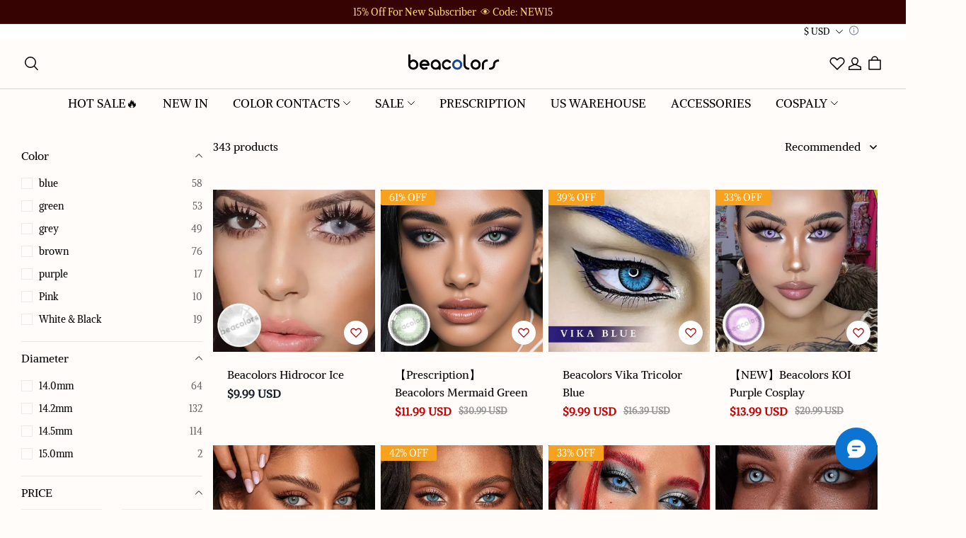

--- FILE ---
content_type: text/css; charset=utf-8
request_url: https://front.myshopline.com/cdn/v1/plugin/isv/gdpr-privacy-1767094254407/constant.css
body_size: 1449
content:
@font-face{font-family:Poppins;font-style:normal;font-weight:300;font-display:swap;src:url(https://fonts.gstatic.com/s/poppins/v20/pxiByp8kv8JHgFVrLDz8Z11lFd2JQEl8qw.woff2) format("woff2");unicode-range:U+0900-097F,U+1CD0-1CF9,U+200C-200D,U+20A8,U+20B9,U+25CC,U+A830-A839,U+A8E0-A8FF}@font-face{font-family:Poppins;font-style:normal;font-weight:300;font-display:swap;src:url(https://fonts.gstatic.com/s/poppins/v20/pxiByp8kv8JHgFVrLDz8Z1JlFd2JQEl8qw.woff2) format("woff2");unicode-range:U+0100-02AF,U+0304,U+0308,U+0329,U+1E00-1E9F,U+1EF2-1EFF,U+2020,U+20A0-20AB,U+20AD-20CF,U+2113,U+2C60-2C7F,U+A720-A7FF}@font-face{font-family:Poppins;font-style:normal;font-weight:300;font-display:swap;src:url(https://fonts.gstatic.com/s/poppins/v20/pxiByp8kv8JHgFVrLDz8Z1xlFd2JQEk.woff2) format("woff2");unicode-range:U+0000-00FF,U+0131,U+0152-0153,U+02BB-02BC,U+02C6,U+02DA,U+02DC,U+0304,U+0308,U+0329,U+2000-206F,U+2074,U+20AC,U+2122,U+2191,U+2193,U+2212,U+2215,U+FEFF,U+FFFD}@font-face{font-family:Poppins;font-style:normal;font-weight:400;font-display:swap;src:url(https://fonts.gstatic.com/s/poppins/v20/pxiEyp8kv8JHgFVrJJbecnFHGPezSQ.woff2) format("woff2");unicode-range:U+0900-097F,U+1CD0-1CF9,U+200C-200D,U+20A8,U+20B9,U+25CC,U+A830-A839,U+A8E0-A8FF}@font-face{font-family:Poppins;font-style:normal;font-weight:400;font-display:swap;src:url(https://fonts.gstatic.com/s/poppins/v20/pxiEyp8kv8JHgFVrJJnecnFHGPezSQ.woff2) format("woff2");unicode-range:U+0100-02AF,U+0304,U+0308,U+0329,U+1E00-1E9F,U+1EF2-1EFF,U+2020,U+20A0-20AB,U+20AD-20CF,U+2113,U+2C60-2C7F,U+A720-A7FF}@font-face{font-family:Poppins;font-style:normal;font-weight:400;font-display:swap;src:url(https://fonts.gstatic.com/s/poppins/v20/pxiEyp8kv8JHgFVrJJfecnFHGPc.woff2) format("woff2");unicode-range:U+0000-00FF,U+0131,U+0152-0153,U+02BB-02BC,U+02C6,U+02DA,U+02DC,U+0304,U+0308,U+0329,U+2000-206F,U+2074,U+20AC,U+2122,U+2191,U+2193,U+2212,U+2215,U+FEFF,U+FFFD}@font-face{font-family:Poppins;font-style:normal;font-weight:600;font-display:swap;src:url(https://fonts.gstatic.com/s/poppins/v20/pxiByp8kv8JHgFVrLEj6Z11lFd2JQEl8qw.woff2) format("woff2");unicode-range:U+0900-097F,U+1CD0-1CF9,U+200C-200D,U+20A8,U+20B9,U+25CC,U+A830-A839,U+A8E0-A8FF}@font-face{font-family:Poppins;font-style:normal;font-weight:600;font-display:swap;src:url(https://fonts.gstatic.com/s/poppins/v20/pxiByp8kv8JHgFVrLEj6Z1JlFd2JQEl8qw.woff2) format("woff2");unicode-range:U+0100-02AF,U+0304,U+0308,U+0329,U+1E00-1E9F,U+1EF2-1EFF,U+2020,U+20A0-20AB,U+20AD-20CF,U+2113,U+2C60-2C7F,U+A720-A7FF}@font-face{font-family:Poppins;font-style:normal;font-weight:600;font-display:swap;src:url(https://fonts.gstatic.com/s/poppins/v20/pxiByp8kv8JHgFVrLEj6Z1xlFd2JQEk.woff2) format("woff2");unicode-range:U+0000-00FF,U+0131,U+0152-0153,U+02BB-02BC,U+02C6,U+02DA,U+02DC,U+0304,U+0308,U+0329,U+2000-206F,U+2074,U+20AC,U+2122,U+2191,U+2193,U+2212,U+2215,U+FEFF,U+FFFD}@font-face{font-family:Poppins;font-style:normal;font-weight:700;font-display:swap;src:url(https://fonts.gstatic.com/s/poppins/v20/pxiByp8kv8JHgFVrLCz7Z11lFd2JQEl8qw.woff2) format("woff2");unicode-range:U+0900-097F,U+1CD0-1CF9,U+200C-200D,U+20A8,U+20B9,U+25CC,U+A830-A839,U+A8E0-A8FF}@font-face{font-family:Poppins;font-style:normal;font-weight:700;font-display:swap;src:url(https://fonts.gstatic.com/s/poppins/v20/pxiByp8kv8JHgFVrLCz7Z1JlFd2JQEl8qw.woff2) format("woff2");unicode-range:U+0100-02AF,U+0304,U+0308,U+0329,U+1E00-1E9F,U+1EF2-1EFF,U+2020,U+20A0-20AB,U+20AD-20CF,U+2113,U+2C60-2C7F,U+A720-A7FF}@font-face{font-family:Poppins;font-style:normal;font-weight:700;font-display:swap;src:url(https://fonts.gstatic.com/s/poppins/v20/pxiByp8kv8JHgFVrLCz7Z1xlFd2JQEk.woff2) format("woff2");unicode-range:U+0000-00FF,U+0131,U+0152-0153,U+02BB-02BC,U+02C6,U+02DA,U+02DC,U+0304,U+0308,U+0329,U+2000-206F,U+2074,U+20AC,U+2122,U+2191,U+2193,U+2212,U+2215,U+FEFF,U+FFFD}.plugin-isv-gdpr-plugin{position:fixed;right:0;bottom:0;z-index:1200000000!important;width:100%;font-family:Poppins,sans-serif}.plugin-isv-gdpr-plugin .main{padding:20px;color:var(--gdpr_title_color--, #000);background:var(--gdpr_banner_color--, #fff);border:1px solid #eef1f6}.plugin-isv-gdpr-plugin .descTitle{margin-bottom:10px;color:var(--gdpr_title_color--, inherit);font-size:var(--gdpr_title_size--, 16px);font-weight:600;line-height:22px;text-transform:uppercase}.plugin-isv-gdpr-plugin .descDetial{color:var(--gdpr_desc_color--, inherit);font-size:var(--gdpr_desc_size--, 16px);font-weight:400;line-height:22px}.plugin-isv-gdpr-plugin .privacyLink{display:inline;margin-left:8px;font-weight:300;color:#000;border-bottom:1px solid rgba(0,0,0,.15);-webkit-transition:all .5s ease-out;transition:all .5s ease-out;-webkit-transform-origin:left center;-ms-transform-origin:left center;transform-origin:left center}.plugin-isv-gdpr-plugin .privacyLink:hover{border-bottom:2px solid}.plugin-isv-gdpr-plugin .customizeBtn,.plugin-isv-gdpr-plugin .refuseBtn,.plugin-isv-gdpr-plugin .acceptBtn{position:relative;box-sizing:border-box;max-width:124px;padding:8px;font-size:12px;font-style:normal;font-weight:700;line-height:160%;text-transform:uppercase;letter-spacing:.3em;white-space:nowrap;cursor:pointer;border:1px solid;border-radius:var(--gdpr_button_radius--, 0)}.plugin-isv-gdpr-plugin .acceptBtn{margin-left:8px;color:var(--gdpr_button_text_color--, #fff);background-color:var(--gdpr_button_bg_color--, #000);border-color:var(--gdpr_button_border_color--, inherit);font-size:var(--gdpr_button_size--, 12px)}.plugin-isv-gdpr-plugin .refuseBtn,.plugin-isv-gdpr-plugin .customizeBtn{color:var(--gdpr_secondary_button_text_color--, #000);background-color:var(--gdpr_secondary_button_bg_color--, #fff);border-color:var(--gdpr_secondary_button_border_color--, inherit);font-size:var(--gdpr_secondary_button_size--, 12px)}.plugin-isv-gdpr-plugin .customizeBtn{margin-right:8px;max-width:134px}.plugin-isv-gdpr-plugin .btnText{max-width:120px;margin-right:-.3em;overflow:hidden;text-overflow:ellipsis}.plugin-isv-gdpr-plugin .btnWrap{display:-webkit-box;display:-webkit-flex;display:-ms-flexbox;display:flex;-webkit-box-pack:end;-webkit-justify-content:flex-end;-ms-flex-pack:end;justify-content:flex-end;margin-left:12px;-webkit-box-align:center;-webkit-align-items:center;-ms-flex-align:center;align-items:center}.plugin-isv-gdpr-plugin .loadingIcon{position:absolute;top:0;right:0;bottom:0;left:0;margin:auto;-webkit-filter:invert(1);filter:invert(1);-webkit-animation:loading 1s infinite linear;animation:loading 1s infinite linear}@-webkit-keyframes loading{0%{-webkit-transform:rotate(0deg);transform:rotate(0)}to{-webkit-transform:rotate(360deg);transform:rotate(360deg)}}@keyframes loading{0%{-webkit-transform:rotate(0deg);transform:rotate(0)}to{-webkit-transform:rotate(360deg);transform:rotate(360deg)}}.plugin-isv-gdpr-plugin .invert{color:var(--gdpr_title_color--, #fff);background:var(--gdpr_banner_color--, rgba(17, 17, 17, .9));border:0}.plugin-isv-gdpr-plugin .invert .descDetial{color:var(--gdpr_desc_color--, #eaedf1)}.plugin-isv-gdpr-plugin .invert .privacyLink{color:#fff;border-color:rgba(255,255,255,.15)}.plugin-isv-gdpr-plugin .invert .privacyLink:hover{border-color:#fff}.plugin-isv-gdpr-plugin .invert .acceptBtn{color:var(--gdpr_button_text_color--, #000);background-color:var(--gdpr_button_bg_color--, #fff);border-color:var(--gdpr_button_border_color--, #000)}.plugin-isv-gdpr-plugin .invert .refuseBtn,.plugin-isv-gdpr-plugin .invert .customizeBtn{color:var(--gdpr_secondary_button_text_color--, #fff);background-color:var(--gdpr_secondary_button_bg_color--, #000)}.plugin-isv-gdpr-plugin.pc .main{display:-webkit-box;display:-webkit-flex;display:-ms-flexbox;display:flex;-webkit-box-align:center;-webkit-align-items:center;-ms-flex-align:center;align-items:center;-webkit-box-pack:justify;-webkit-justify-content:space-between;-ms-flex-pack:justify;justify-content:space-between}.plugin-isv-gdpr-plugin.pc .btnWrap{margin-left:12px}.plugin-isv-gdpr-plugin.pc .customizeBtn,.plugin-isv-gdpr-plugin.pc .refuseBtn,.plugin-isv-gdpr-plugin.pc .acceptBtn{padding:14px 16px}.plugin-isv-gdpr-plugin.mobile .main{padding:16px}.plugin-isv-gdpr-plugin.mobile .customizeBtn,.plugin-isv-gdpr-plugin.mobile .refuseBtn,.plugin-isv-gdpr-plugin.mobile .acceptBtn{display:-webkit-box;display:-webkit-flex;display:-ms-flexbox;display:flex;-webkit-box-pack:center;-webkit-justify-content:center;-ms-flex-pack:center;justify-content:center;max-width:unset;padding:14px 16px;margin-left:0;margin-right:0}.plugin-isv-gdpr-plugin.mobile .btnWrap{display:-webkit-box;display:-webkit-flex;display:-ms-flexbox;display:flex;-webkit-box-orient:vertical;-webkit-box-direction:normal;-webkit-flex-direction:column;-ms-flex-direction:column;flex-direction:column;-webkit-box-align:stretch;-webkit-align-items:stretch;-ms-flex-align:stretch;align-items:stretch;margin-top:16px;margin-left:0;gap:8px}


--- FILE ---
content_type: text/javascript; charset=utf-8
request_url: https://front.myshopline.com/cdn/v1/plugin/app-code-block/product/sku-multi-images/2026010704034848/sku-multi-chunk-index4.js
body_size: 3550
content:
window.__plugin_multiImage_gray__=window.__plugin_multiImage_gray__||!1;const x="/api/bff/product-plugin/front/sku-images/gray",I=()=>window.__plugin_multiImage_gray__,T=e=>{window.__plugin_multiImage_gray__=e},M=()=>{window.__plugin_multiImage_gray__=!1};async function S(e,t={},i=1e3){const n=new AbortController,s=setTimeout(()=>n.abort(),i);try{const r=await fetch(e,{...t,signal:n.signal});return clearTimeout(s),r}catch(r){throw clearTimeout(s),r.name==="AbortError"?new Error("time out"):r}}window.__plugin_multiImage_gray_promise__=window.__plugin_multiImage_gray_promise__||null;async function y(){var e;return window.__plugin_multiImage_gray_promise__||(window.__plugin_multiImage_gray_promise__=S(x,{"content-type":"application/json",method:"GET"},((e=window==null?void 0:window.__ENV__)==null?void 0:e.APP_ENV)==="staging"?6e4:1e3).then(t=>t.ok?t.json():Promise.reject(null)).then(t=>{var i;return(i=t==null?void 0:t.data)!=null&&i.isGray&&T(!0),t})),window.__plugin_multiImage_gray_promise__}const E="x-hit-biz-gray";function $(){let e;return window.XMLHttpRequest?e=new XMLHttpRequest:e=new ActiveXObject("Microsoft.XMLHTTP"),e}function c(e){e.method||(e.method=!0);let{url:t}=e;I()&&(t=t.replace("/api/product-plugin/sku-images/front/","/api/bff/product-plugin/front/sku-images/"));const i=$();i.onreadystatechange=function(){i.readyState==4&&i.status==200?(i.getResponseHeader(E)!=="true"&&M(),e.success&&e.success(JSON.parse(i.responseText),i.readyState)):e.errorCallback&&e.errorCallback()};let n=[];const s=e.data;if(typeof s=="string"){const r=String.prototype.split.call(s,"&");for(let o=0,l=r.length;o<l;o++){const a=r[o].split("=");n.push(`${encodeURIComponent(a[0])}=${encodeURIComponent(a[1])}`)}}else if(typeof s=="object"&&!(s instanceof String||FormData&&s instanceof FormData))for(const r in s){const o=s[r];if(Object.prototype.toString.call(o)=="[object Array]")for(let l=0,a=o.length;l<a;l++)n.push(`${encodeURIComponent(r)}[]=${encodeURIComponent(o[l])}`);else n.push(`${encodeURIComponent(r)}=${encodeURIComponent(o)}`)}n=n.join("&"),e.type=="GET"&&(i.open("GET",`${t}${n?`?${n}`:""}`,e.method),i.send()),e.type=="POST"&&(i.open("POST",t,e.method),i.setRequestHeader("Content-type","application/x-www-form-urlencoded"),i.send(n))}c.get=(e,t)=>new Promise((i,n)=>{y().finally(()=>{c({url:e,type:"GET",data:t,success:s=>{if(Number(s.code)===200||s.success){const{data:r}=s;i(r)}else n(s)}})})});c.post=(e,t)=>new Promise((i,n)=>{y().finally(()=>{c({url:e,type:"POST",data:t,success:s=>{if(Number(s.code)===200||s.success){const{data:r}=s;i(r)}else n(s)}})})});c.getJson=(e,t)=>new Promise(i=>{y().finally(()=>{c({url:e,type:"GET",data:t,success:n=>i(n)})})});const L=/(android|bb\d+|meego).+mobile|armv7l|avantgo|bada\/|blackberry|blazer|compal|elaine|fennec|hiptop|iemobile|ip(hone|od)|iris|kindle|lge |maemo|midp|mmp|mobile.+firefox|netfront|opera m(ob|in)i|palm( os)?|phone|p(ixi|re)\/|plucker|pocket|psp|series[46]0|samsungbrowser.*mobile|symbian|treo|up\.(browser|link)|vodafone|wap|windows (ce|phone)|xda|xiino/i,P=/CrOS/,A=/android|ipad|playbook|silk/i;function B(e){e||(e={});let{ua:t}=e;if(!t&&typeof navigator<"u"&&(t=navigator.userAgent),t&&t.headers&&typeof t.headers["user-agent"]=="string"&&(t=t.headers["user-agent"]),typeof t!="string")return!1;let i=L.test(t)&&!P.test(t)||!!e.tablet&&A.test(t);return!i&&e.tablet&&e.featureDetect&&navigator&&navigator.maxTouchPoints>1&&t.indexOf("Macintosh")!==-1&&t.indexOf("Safari")!==-1&&(i=!0),i}const q=`<svg
      width="40"
      height="40"
      viewBox="0 0 40 40"
      fill="none"
      xmlns="http://www.w3.org/2000/svg"
    >
      <circle cx="20" cy="20" r="19" fill="white" />
      <circle cx="20" cy="20" r="19.5" stroke="black" stroke-opacity="0.05" />
      <path
        d="M24 16L16 24"
        stroke="black"
        stroke-width="1.5"
        stroke-linecap="round"
      />
      <path
        d="M16 16L24 24"
        stroke="black"
        stroke-width="1.5"
        stroke-linecap="round"
      />
    </svg>`,C=`<svg
      width="11"
      height="11"
      viewBox="0 0 11 11"
      fill="none"
      xmlns="http://www.w3.org/2000/svg"
    >
      <path
        d="M7 1.44975L3 5.44974L7.05026 9.5"
        stroke="black"
        stroke-width="1.5"
        stroke-linecap="square"
      />
    </svg>`,H=`<svg
    width="11"
    height="11"
    viewBox="0 0 11 11"
    fill="none"
    xmlns="http://www.w3.org/2000/svg"
  >
    <path
      d="M3.5 9.39946L7.44971 5.44976L3.50001 1.50006"
      stroke="black"
      stroke-width="1.5"
      stroke-linecap="square"
    />
  </svg>`,R=({images:e,columnWidth:t})=>`<div style="width: ${t}px" class="sl-plugins-multi-addtocart-ul">
    ${e.map((i,n)=>`<div class="sl-plugins-multi-addtocart-li"><img data-index="${n}" src="${i}" /></div>`).join("")}
  </div>`,G=()=>`<div class="sl-plugins-multi-addtocart-preview-modal-opener">
    <span id="sku-preview-modal-opener-close-btn" class="sku-preview-modal-opener-close-btn">${q}</span>
    <div id="sku-preview-modal-opener-container" class="sku-preview-modal-opener-container">
      <div id="sku-preview-modal-opener-box" class="sku-preview-modal-opener-box">
        <div id="sku-preview-modal-opener-thumbnails" class="sku-preview-modal-opener-thumbnails"></div>
      </div>
    </div>
    <div id="sku-preview-modal-opener-controller" class="sku-preview-modal-opener-controller">
      <span class="opener-controller-btn opener-controller-pre-btn">${C}</span>
      <span class="opener-controller-count">1/6</span>
      <span class="opener-controller-btn opener-controller-next-btn">${H}</span>
    </div>
  </div>`,j=({medias:e,width:t,height:i})=>e.map(n=>`<div class="sku-preview-modal-thumbnails-item"><img width="${t}" height="${i}" src="${n}" /></div>`).join(""),m={swiper:R,previewOpener:G,thumbnails:j};function D(e,t,i,n){function s(r){var a;let o=r.target||r.srcElement;const l=r.currentTarget;for(;o&&o!==l;){if(o!=null&&o.matches(i)){const p=o;(a=n==null?void 0:n.call)==null||a.call(n,p,r,o)}o=o==null?void 0:o.parentNode}}e==null||e.addEventListener(t,s)}const b={direction:"horizontal",speed:200,offset:100,prevent:!0},N=(e,t,i)=>{let n,s,r,o,l,a=!1,p;typeof t=="function"?(s=t,n={...b,...i}):(s=i,n={...b,...t}),D(document.body,"touchstart",e,(d,g)=>{r=d.timeStamp,p=g,o=d.targetTouches[0],l=o,a=!0}),document.body.addEventListener("touchend",d=>{if(!a)return;a=!1,l=d.changedTouches[0];const g=d.timeStamp-r;let u,w;n.direction==="horizontal"?(u=l.pageX-o.pageX,w=u>0?"right":"left"):(u=l.pageY-o.pageY,w=u>0?"down":"up"),(Math.abs(u)>=n.offset||Math.abs(u)/g*1e3>=n.speed)&&s&&s(w,p)})};class O{constructor({previewModal:t}){this.modal=t,this.elms={container:this.modal.querySelector("#sku-preview-modal-opener-container"),thumbnails:this.modal.querySelector("#sku-preview-modal-opener-thumbnails"),closeBtn:this.modal.querySelector("#sku-preview-modal-opener-close-btn"),nextBtn:this.modal.querySelector("#sku-preview-modal-opener-controller > .opener-controller-next-btn"),preBtn:this.modal.querySelector("#sku-preview-modal-opener-controller > .opener-controller-pre-btn"),count:this.modal.querySelector("#sku-preview-modal-opener-controller > .opener-controller-count")},this.activeIdx=0,this.count=0,this.translateX=[0],this.elms.closeBtn&&this.elms.closeBtn.addEventListener("click",this.close.bind(this)),this.elms.nextBtn&&this.elms.nextBtn.addEventListener("click",this.scrollToNext.bind(this)),this.elms.preBtn&&this.elms.preBtn.addEventListener("click",this.scrollToPre.bind(this)),N("#sku-preview-modal-opener-container",i=>{i==="left"?this.scrollToNext():this.scrollToPre()})}close(){this.modal.setAttribute("data-sku-multi-modal",!1)}open(){this.modal.style.height=`${window.innerHeight}px`,this.modal.setAttribute("data-sku-multi-modal",!0)}scrollToIndex(t){this.elms.thumbnails.style.transform=`translateX(${this.translateX[t]}px)`,this.elms.count.innerHTML=`${t+1}/${this.count}`}scrollToNext(){this.activeIdx+1>this.count-1||(this.activeIdx+=1,this.scrollToIndex(this.activeIdx))}scrollToPre(){this.activeIdx-1<0||(this.activeIdx-=1,this.scrollToIndex(this.activeIdx))}render({index:t=0,skuMultiCurImages:i=[],content:n=""}){if(this.activeIdx=t,this.count=i.length,this.count){const{width:s}=window.screen;this.translateX=i.map((r,o)=>-(s*o))}this.elms.thumbnails.innerHTML=n,this.scrollToIndex(t)}}const X=window._sku_multi_templateAlias&&window._sku_multi_templateAlias.ProductsDetail,k=e=>Array.isArray(e)&&e.length;let v=!0,h;const f=(e,t=!1)=>{e.setAttribute("data-sku-multi",t)},U=({isSeed:e,activeSkuSeq:t})=>{const i=window.__skuMultiImages&&window.__skuMultiImages.skuList,n=e?i||[]:i&&i.productDetail||[];if(k(n)){const s=n.filter(r=>(r&&r.skuId)===t);return k(s)?s[0]&&s[0].images:[]}return null},z=e=>{const{target:t}=e;if(t.tagName==="IMG"){const i=Number(t.getAttribute("data-index")),n=window.innerHeight-61-56*2;h.elms.container.style.height=`${n}px`,h.render({index:i,skuMultiCurImages:window._sku_multi_currnet_skuImages,content:m.thumbnails({medias:window._sku_multi_currnet_skuImages,width:window.innerWidth,height:n})}),h.open()}},_=({modalContainer:e})=>{if(!e)return;const t=window._sku_multi_currnet_skuImages,i=e.querySelector("#sku-modal__addToCartPluginMobileModal .product-info .productInfoImg");if(k(t)){const n=t.length*162+t.length*10-10;if(!i)return;if(v){const s=document.createElement("div");s.className="sl-plugins-multi-product-info-img",s.setAttribute("data-scroll-lock-scrollable",""),s.innerHTML=m.swiper({images:t,columnWidth:n}),i.before(s),v=!1,f(e,!0);const r=e.querySelector("#sku-modal__addToCartPluginMobileModal .sl-plugins-multi-product-info-img");r&&r.addEventListener("click",z);const o=document.createElement("div");o.id="sl-plugins-multi-addtocart-preview-modal",o.style.height=`${window.innerHeight}px`,window.addEventListener("resize",()=>{o.style.height=`${window.innerHeight}px`}),o.innerHTML=m.previewOpener(),document.body.appendChild(o),h=new O({previewModal:o})}else{const s=e.querySelector("#sku-modal__addToCartPluginMobileModal .sl-plugins-multi-product-info-img");s&&(s.innerHTML=m.swiper({images:t,columnWidth:n}),f(e,!0))}}else f(e)},W=async({data:e,isSeed:t})=>{const i=(e==null?void 0:e.id)==="productDetail";if(X&&B()&&i){const n=await c.get("/api/product-plugin/sku-images/front/get/setting");if(n&&n.addToCartMobile){const{activeSku:s={},skuSeq:r=""}=e||{},{id:o=""}=s||{},l=t?o:r;window._sku_multi_currnet_skuImages=U({isSeed:t,activeSkuSeq:l})||[],v?t?window.magpieBridge.event.on("Plugin::Atc::ModalInit",_):window.Shopline.event.on("Plugin::Atc::ModalInit",_):_({modalContainer:document.getElementById("MpModaladd-to-cart-plugin_modal")})}}};export{W as a,c as m};


--- FILE ---
content_type: application/javascript; charset=utf-8
request_url: https://layout-assets-combo-virginia.myshopline.com/combo?md5=c625b45c3d6cc66aabcb4a03aedf77ff
body_size: 6967
content:
window.SLM = window.SLM || {};

window.SLM['product/collections/js/sort.js'] = window.SLM['product/collections/js/sort.js'] || function () {
  const _exports = {};
  const querystring = window['querystring']['default'];
  const { getUrlAllQuery } = window['SLM']['commons/utils/url.js'];

  _exports.default = () => {
    $('#collectionsAjaxInner').delegate('#collection-sort', 'change', function (event) {
      const newQueryObj = { ...getUrlAllQuery(),
        sort_type: event.detail
      };
      const newQueryStr = querystring.stringify(newQueryObj);
      setTimeout(() => {
        window.location.href = `${window.location.origin + window.location.pathname}?${newQueryStr}`;
      }, 0);
    });
  };

  return _exports;
}();
window.SLM = window.SLM || {};

window.SLM['theme-shared/events/product/updateSection/index.js'] = window.SLM['theme-shared/events/product/updateSection/index.js'] || function () {
  const _exports = {};
  const apiLogger = window['SLM']['theme-shared/events/utils/api-logger.js'].default;
  const EVENT_NAME = 'Product::UpdateSection::Filter';
  const logger = apiLogger(EVENT_NAME);
  const external = window.Shopline && window.Shopline.event;

  const filterUpdateSection = data => {
    if (external) {
      logger.info(`[emit]`, {
        data
      });
      return external.emit(EVENT_NAME, {
        data,
        onSuccess: result => {
          logger.info('success', {
            data: {
              result
            }
          });
        },
        onError: error => {
          logger.error('error', {
            error
          });
        }
      });
    }
  };

  filterUpdateSection.apiName = EVENT_NAME;
  _exports.default = filterUpdateSection;
  return _exports;
}();
window.SLM = window.SLM || {};

window.SLM['product/collections/js/infiniteScrollList.js'] = window.SLM['product/collections/js/infiniteScrollList.js'] || function () {
  const _exports = {};
  const axios = window['axios']['default'];
  const filterUpdateSection = window['SLM']['theme-shared/events/product/updateSection/index.js'].default;
  const { changeURLArg, delParam, getUrlQuery } = window['SLM']['commons/utils/url.js'];

  function initWhenVisible(options) {
    const threshold = options.threshold ? options.threshold : 0;
    const observer = new IntersectionObserver(entries => {
      entries.forEach(entry => {
        if (entry.isIntersecting) {
          if (typeof options.callback === 'function') {
            options.callback(entry);
          }
        }
      });
    }, {
      rootMargin: `0px 0px ${threshold}px 0px`
    });
    observer.observe(options.observeElement[0]);
    return observer;
  }

  _exports.initWhenVisible = initWhenVisible;

  class InfiniteScrollList {
    constructor(options) {
      this.loading = false;
      this.options = options;
      this.anchorObserverTarget = null;
      this.button = document.querySelector('#infinite-scroll-button');
      this.buttonWrapper = document.querySelector('.infinite-scroll-button-wrapper');
      this.cachePageKey = 'SL_COLLECTION_CACHE';
      this.cacheLastClickKey = 'SL_COLLECTION_LAST_CLICKED_ID';
      this.cacheLastScrollKey = 'SL_COLLECTION_LAST_SCROLL';
      this.init(options);
      this.destroyUpdateSectionEvent = this.listerUpdateSection();
    }

    deletePageNumParamByUrl() {
      const hasPageNumParam = getUrlQuery('page_num');

      if (hasPageNumParam) {
        const fixUrl = delParam('page_num');
        window.history.pushState({}, '', fixUrl);
      }
    }

    init(options) {
      this.checkHistory();
      this.bindProductClick();
      this.deletePageNumParamByUrl();

      if (this.anchorObserverTarget) {
        this.anchorObserverTarget.disconnect();
      }

      const infiniteScrollAnchor = $('.product-list-infinite-scroll-anchor');
      const isInitLastPage = infiniteScrollAnchor.length <= 0;
      if (isInitLastPage) return;
      const useButton = Boolean(this.button);

      if (useButton) {
        this.bindButton();
        return;
      }

      const _options = {
        observeElement: infiniteScrollAnchor,
        callback: () => {
          this.loadMore();
        },
        ...options
      };
      this.anchorObserverTarget = initWhenVisible(_options);
    }

    bindProductClick() {
      $('.product-infinite-list-container').on('click', e => {
        const card = e.target.closest('.js-product-item');
        const {
          id
        } = card.dataset;
        this.cacheClickId(id);
      });
    }

    checkHistory() {
      const cachePage = window.sessionStorage.getItem(this.cachePageKey);
      const cacheLastScroll = window.sessionStorage.getItem(this.cacheLastScrollKey);

      if (!cachePage || !cacheLastScroll) {
        return;
      }

      try {
        const cachePageData = JSON.parse(cachePage);

        if (cachePageData.currentPath !== window.location.pathname) {
          return;
        }

        const lastLoadPage = cachePageData.pages[cachePageData.pages.length - 1];
        const contentWrapper = $('.product-infinite-list-container');
        const loadingElement = $('.product-list-infinite-scroll-anchor');
        contentWrapper.html(lastLoadPage.html.list);
        loadingElement.attr('data-pageNum', lastLoadPage.page);
        window.scrollTo({
          top: cacheLastScroll,
          behavior: 'smooth'
        });
        window.sessionStorage.removeItem(this.cacheLastScrollKey);
      } catch (error) {}
    }

    bindButton() {
      this.button.addEventListener('click', () => {
        if (this.isLastPageLoaded) {
          return;
        }

        if (!this.loading) {
          this.loadMore();
        }
      });
    }

    listerUpdateSection() {
      const bindInit = this.init.bind(this);
      window.Shopline.event.on('Product::UpdateSection::Filter', bindInit);
      window.Shopline.event.on('plugin::filter::updateSection', bindInit);
      return () => {
        window.Shopline.event.off('Product::UpdateSection::Filter', bindInit);
        window.Shopline.event.off('plugin::filter::updateSection', bindInit);
      };
    }

    handleLoading(isLoad) {
      this.loading = isLoad;
      this.handleLoadingButton(isLoad);

      if (isLoad) {
        $('.product-list-infinite-scroll-loading').css('display', 'flex');
      } else {
        $('.product-list-infinite-scroll-loading').css('display', 'none');
      }
    }

    handleLoadingButton(loading) {
      if (!this.button) {
        return;
      }

      const loadingActiveClass = 'disabled';

      if (loading) {
        this.button.classList.add(loadingActiveClass);
      } else {
        this.button.classList.remove(loadingActiveClass);
      }

      if (this.isLastPageLoaded) {
        this.buttonWrapper.classList.add('hidden');
      }
    }

    get isLastPageLoaded() {
      const lastPageEle = $('.product-infinite-list-lastPage');
      const isLoadMoreLastPage = lastPageEle.length > 0;
      return isLoadMoreLastPage;
    }

    loadMore() {
      const observeEle = $('.product-list-infinite-scroll-anchor');
      const appendEle = $('.product-infinite-list-container');
      const lastPageEle = $('.product-infinite-list-lastPage');
      const isLoadMoreLastPage = lastPageEle.length > 0;

      if (isLoadMoreLastPage) {
        this.anchorObserverTarget.disconnect();
      }

      if (this.loading || isLoadMoreLastPage) return;
      const pageNum = Number(observeEle.attr('data-pageNum')) + 1;
      this.handleLoading(true);
      const requestUrl = changeURLArg(window.location.search, 'page_num', pageNum, false);
      const collectionPath = window.location.pathname;
      axios.get(`${collectionPath}${requestUrl}&view=ajax&isJsonSettings=true&loadMore=true`).then(res => {
        const {
          data
        } = res;

        if (data) {
          const children = $(data).children();
          appendEle.append(children);
          observeEle.attr('data-pageNum', pageNum);
          filterUpdateSection && filterUpdateSection({
            content: appendEle
          });
          this.cachePage({
            page: pageNum,
            html: {
              list: appendEle.html()
            }
          });
        }
      }).catch(err => {
        console.error(`InfiniteScrollList ${err}`);
      }).finally(() => {
        this.handleLoading(false);
      });
    }

    cacheClickId(id) {
      window.sessionStorage.setItem(this.cacheLastClickKey, id);
      window.sessionStorage.setItem(this.cacheLastScrollKey, window.scrollY);
    }

    cachePage(cacheItem) {
      const cacheKey = this.cachePageKey;
      const initialData = {
        currentPath: window.location.pathname,
        pages: []
      };
      let cacheData = window.sessionStorage.getItem(cacheKey);

      if (!cacheData) {
        cacheData = initialData;
      } else {
        try {
          cacheData = JSON.parse(cacheData);

          if (cacheData.currentPath !== window.location.pathname) {
            cacheData = initialData;
          }
        } catch (error) {
          cacheData = initialData;
        }
      }

      cacheData.pages.push(cacheItem);
      window.sessionStorage.setItem(cacheKey, JSON.stringify(cacheData));
    }

    destroy() {
      if (this.anchorObserverTarget) {
        this.anchorObserverTarget.disconnect();
      }

      if (this.destroyUpdateSectionEvent) {
        this.destroyUpdateSectionEvent();
      }
    }

  }

  _exports.default = InfiniteScrollList;
  return _exports;
}();
window.SLM = window.SLM || {};

window.SLM['product/collections/js/sidebar.js'] = window.SLM['product/collections/js/sidebar.js'] || function () {
  const _exports = {};
  const axios = window['axios']['default'];
  const { disablePageScroll, enablePageScroll } = window['scroll-lock'];
  const querystring = window['querystring']['default'];
  const { t } = window['SLM']['theme-shared/utils/i18n.js'];
  const chunk = window['lodash']['chunk'];
  const filterUpdateSection = window['SLM']['theme-shared/events/product/updateSection/index.js'].default;
  const { updateUrlQueryParam, getUrlAllQuery } = window['SLM']['commons/utils/url.js'];
  const createShadowDom = window['SLM']['product/commons/js/createShadowDom.js'].default;
  const { DRAWER_CALLBACK_EVENT_NAME } = window['SLM']['commons/components/topDrawer/index.js'];
  const Base = window['SLM']['commons/base/BaseClass.js'].default;
  const base = new Base();

  class Sidebar {
    constructor(opt) {
      this.options = $.extend({}, opt);
      this.$menu = $('.product-list-menu');
      this.$collectionsAjaxInner = $('#collectionsAjaxInner');
      this.listGridSelector = {
        trigger: '.product-grid-select',
        wrapper: '#product-list-container'
      };
      this.listListNumSelector = {
        trigger: '.J_product_list_showby'
      };
      this.listGridWrapCls = {
        small_grid: 'row g-4 row-cols-2 row-cols-md-4 product-list-small-grid product-list-item-parent-controller',
        list: 'row g-4 row-cols-1 row-cols-md-1 product-list-single-grid product-list-item-parent-controller'
      };
      this.collapsePanelSelectors = {
        trigger: '.collapsible-trigger',
        module: '.collapsible-content',
        moduleInner: '.collapsible-content-inner'
      };
      this.collapsePanelClasses = {
        hide: 'hide',
        show: 'is-open',
        auto: 'collapsible-autoHeight'
      };
      this.tagSelectors = {
        tag: '.product_base-checkbox',
        activeTagsList: '.product_sidebar-activeTagList',
        activeTagsListItem: '.product_sidebar-activeTagList-item',
        drawerFilterBtn: '#collections-drawer-filter',
        moreBtn: '.product-list-sidebar-box-ul-more'
      };
      this.tagClasses = {
        active: 'tag-active',
        none: 'tag-none',
        remove: 'tag-remove',
        drawerFilterBtnActive: 'filter-active',
        moreClass: 'filterHasMore'
      };
      this.config = {
        combineTags: false
      };
      this.filterRelationClasses = {
        filters: '#js-product-collections-mobile-filters',
        container: '#js-product-collections_filter_container',
        wrapper: '.product_collections-filters-wrapper',
        drawer: '.product_collections-drawer',
        header: '#stage-header .header__layout',
        headerWrapper: '.header-sticky-wrapper',
        isActive: 'is-active',
        headerIsSticky: 'is-sticky'
      };
      this.collectionsUrl = window.location.href;
    }

    init() {
      this.initCollapsePanel();
      this.initTags();
      this.initEventBus();
      this.setStyle();
      this.fetchChildCategoryProductNum();
      this.initListNum();
      this.listenHeaderSticky();
    }

    initCollapsePanel() {
      $(document).on('click', this.collapsePanelSelectors.trigger, this.collapsePanelToggle.bind(this));
    }

    setTransitionHeight(container, height, isOpen) {
      if (height === 0) {
        container.css('height', `0px`);
      } else {
        container.css('height', `auto`);
      }

      if (isOpen) {
        container.removeClass(this.collapsePanelClasses.show);
      } else {
        container.addClass(this.collapsePanelClasses.show);
      }
    }

    collapsePanelToggle(event) {
      const el = $(event.currentTarget);
      const isOpen = el.hasClass('is-open');
      const box = el.siblings(this.collapsePanelSelectors.module);
      if (!box) return;
      const boxHeight = box.find(this.collapsePanelSelectors.moduleInner).outerHeight();

      if (isOpen) {
        el.removeClass(this.collapsePanelClasses.show);
        this.setTransitionHeight(box, 0, isOpen);
      } else {
        el.addClass(this.collapsePanelClasses.show);
        this.setTransitionHeight(box, boxHeight, isOpen);
      }
    }

    initListNum() {
      $(document).on('click', this.listListNumSelector.trigger, function () {
        const newQueryObj = { ...getUrlAllQuery(),
          page_num: 1,
          page_size: $(this).attr('data-num')
        };
        const newQueryStr = querystring.stringify(newQueryObj);
        window.location.href = `${window.location.origin + window.location.pathname}?${newQueryStr}`;
      });
    }

    initTags() {
      $(document).on('click', this.tagSelectors.tag, this.tagsToggle.bind(this));
      $(document).on('click', this.tagSelectors.activeTagsListItem, this.tagsToggle.bind(this));
      this.config.combineTags = this.$menu.attr('data-combine-tags') === 'true';
      $(document).on('click', this.tagSelectors.drawerFilterBtn, this.drawerToggle.bind(this));
      $(document).on('click', this.tagSelectors.moreBtn, this.moreClick.bind(this));
    }

    listenHeaderSticky() {}

    tagsToggle(event) {
      const $el = $(event.currentTarget);
      const isActive = $el.hasClass(this.tagClasses.active);
      const isRemove = $el.hasClass(this.tagClasses.remove);

      if (this.config.combineTags) {
        if (isActive) {
          $el.removeClass(this.tagClasses.active);
        } else {
          $el.addClass(this.tagClasses.active);

          if (isRemove) {
            $el.remove();
          } else {
            const tagText = $el.text();
            const tagVal = $el.attr('data-tag');
            const activeTagNode = this.createTagNode(tagText, tagVal);
            $(this.tagSelectors.activeTagsList).append(activeTagNode);
          }
        }
      } else {
        $(this.tagSelectors.tag).removeClass(this.tagClasses.active);
        $el.addClass(this.tagClasses.active);
      }

      this.setNewUrl($el);
    }

    createTagNode(tagText, tagVal) {
      this.tagNode = `
    <li class="product_sidebar-activeTagList-item tag-remove body4" data-tag="${tagVal}">
      <div class="product_sidebar-activeTagList-item-content">
        <span>${tagText}</span>
        <svg class="product_sidebar-activeTagList-item-iconClose" width="10" height="10" viewBox="0 0 10 10" fill="none" xmlns="http://www.w3.org/2000/svg">
          <path d="M9 1L1 9" stroke="currentColor" stroke-linecap="round"/>
          <path d="M1 1L9 9" stroke="currentColor" stroke-linecap="round"/>
        </svg>
      </div>
    </li>`;
      return this.tagNode;
    }

    getTagsSelected() {
      const $el = $(this.tagSelectors.tag);
      const val = [];

      if ($el.length) {
        Array.from($el).forEach(item => {
          const $dom = $(item);

          if ($dom.hasClass(this.tagClasses.active)) {
            val.push($dom.attr('data-tag'));
          }
        });
      }

      return val;
    }

    setTagsSelected(val) {
      const $el = $(this.tagSelectors.tag);
      Array.from($el).filter(`[data-tag=${val}]`).addClass(this.tagClasses.active);
    }

    setNewUrl($el) {
      let newUrl = $el.attr('data-href') || $el.parent().attr('data-href');
      newUrl = updateUrlQueryParam(newUrl, 'page_num', 1);
      window.history.pushState({}, '', newUrl);
      this.getNewTagsContentAjax(newUrl);
    }

    getNewTagsContentAjax(url) {
      url = url.indexOf('?') === -1 ? `${url}?view=ajax&isJsonSettings=true` : `${url}&view=ajax&isJsonSettings=true`;
      this.fetchCollectionHtml(url);
    }

    fetchCollectionHtml(url) {
      this.closeDrawer();
      axios.get(url).then(res => {
        const {
          data
        } = res;
        this.$collectionsAjaxInner.html(data);
        this.setStyle();
        createShadowDom();
        enablePageScroll();
        filterUpdateSection && filterUpdateSection({
          content: this.$collectionsAjaxInner
        });
        this.renderChildCategoryProductNum();
        const headerHeightNow = $('#stage-header').outerHeight();
        const $top = $('#collectionsAjaxInner').offset().top - headerHeightNow;

        if (typeof this.headerHeight !== 'undefined') {
          $(this.filterRelationClasses.container).css('top', `${this.headerHeight}px`);
        }

        $(document).scrollTop($top);
      });
    }

    drawerToggle(event) {
      const $current = $(event.currentTarget);
      const $filters = $(this.filterRelationClasses.filters);
      const $container = $(this.filterRelationClasses.container);
      const $wrapper = $container.find(this.filterRelationClasses.wrapper);
      $wrapper.parent().css('z-index', 0);
      this.scrollToTop();

      if ($wrapper.length > 0) {
        this.drawerTransition($current);
        return;
      }

      $container.append($filters.clone(true));
      this.drawerTransition($current);
    }

    drawerTransition($current) {
      const $container = $(this.filterRelationClasses.container);
      const $wrapper = $container.find(this.filterRelationClasses.wrapper);

      if (!$wrapper.hasClass(this.filterRelationClasses.isActive)) {
        disablePageScroll($wrapper.get(0));
      }

      base.prepareTransition($wrapper, () => {
        this.toggleFilterActive($current);
      }, () => {
        const isOpen = $current.hasClass('is-open');
        const zIndex = isOpen ? 2 : 0;
        $wrapper.parent().css({
          zIndex
        });
      });
    }

    toggleFilterActive($current) {
      const $container = $(this.filterRelationClasses.container);
      const $wrapper = $container.find(this.filterRelationClasses.wrapper);
      const isOpen = !$current.hasClass('is-open');
      $container.toggleClass('is-open', isOpen);
      $current.toggleClass('is-open', isOpen);
      $wrapper.toggleClass(this.filterRelationClasses.isActive, isOpen);

      if (!isOpen) {
        enablePageScroll($wrapper.get(0));
      }
    }

    scrollToTop() {
      const $header = $(this.filterRelationClasses.header);
      const $headerWrapper = $header.parents(this.filterRelationClasses.headerWrapper);
      const $container = $(this.filterRelationClasses.container);
      const headerHeight = $header.outerHeight();
      const containerHeight = $container.outerHeight();
      const maxFiltersHeight = window.innerHeight - headerHeight - containerHeight;
      const windowScrollTop = window.pageYOffset || document.documentElement.scrollTop;
      const containerClientRectTop = $container.get(0).getBoundingClientRect().top;
      const scrollTop = windowScrollTop + containerClientRectTop;
      let realScrollTop = containerClientRectTop > headerHeight ? scrollTop : scrollTop - headerHeight;

      if (containerClientRectTop === headerHeight && !$headerWrapper.hasClass(this.filterRelationClasses.headerIsSticky)) {
        realScrollTop = scrollTop;
      }

      $container.get(0).style.setProperty('--maxFiltersHeight', `${maxFiltersHeight}px`);
      window.scrollTo({
        top: realScrollTop,
        behavior: 'smooth'
      });
    }

    closeDrawer() {
      window.SL_EventBus.emit('stage:drawer', {
        id: 'product_collections-menu-drawer',
        status: 'close'
      });
    }

    moreClick(event) {
      const $el = $(event.currentTarget).find('span');
      const $ul = $el.parent().siblings(this.collapsePanelSelectors.moduleInner);

      if ($ul.hasClass(this.tagClasses.moreClass)) {
        $ul.removeClass(this.tagClasses.moreClass);
        $el.html(t('products.product_list.less'));
      } else {
        $ul.addClass(this.tagClasses.moreClass);
        $el.html(t('products.product_list.more'));
      }
    }

    renderChildCategoryProductNum() {
      const childCategoryDom = $('.product-list-child-category');
      const isOpenProductNum = childCategoryDom.data('show-product-num');

      if (this.sortationCountVoList && isOpenProductNum) {
        this.sortationCountVoList.forEach(item => {
          const targetSortation = childCategoryDom.find(`[data-sortation-id="${item.sortationId}"]`);
          const innerText = targetSortation.eq(0).text();
          targetSortation.text(`${innerText} — ${item.count}`);
        });
      }
    }

    fetchChildCategoryProductNum() {
      const allChildSortation = $('[data-all-show-sortation-ids]').eq(0);
      const isOpenProductNum = $('.product-list-child-category').data('show-product-num');
      if (allChildSortation.length === 0 || !isOpenProductNum) return;
      const sortationIds = allChildSortation.data('all-show-sortation-ids').split(', ');
      const chunks = chunk(sortationIds, 20);
      const promise = [];
      chunks.forEach((item, index) => {
        const chunkSortationIds = item.join(',');
        const apiPrefix = window.location.hostname === 'localhost' ? '/leproxy/api' : '/api';
        promise[index] = axios.get(`${apiPrefix}/product/list/sortation/count/query?sortationIdStr=${chunkSortationIds}`);
      });
      this.sortationCountVoList = [];
      Promise.all(promise).then(res => {
        res.forEach(item => {
          const {
            data
          } = item.data || {};

          if (data && data.sortationCountVoList) {
            data.sortationCountVoList.forEach(_ => {
              this.sortationCountVoList.push(_);
            });
          }
        });
        this.renderChildCategoryProductNum();
      });
    }

    initEventBus() {
      const $this = this;
      $(document).on('shopline:section:load', e => {
        if (e.detail.sectionId === 'collection-page') {
          $this.$menu = $('.product-list-menu');
          $this.$collectionsAjaxInner = $('#collectionsAjaxInner');
          $this.config.combineTags = $this.$menu.attr('data-combine-tags') === 'true';

          if (!this.sortationCountVoList) {
            $this.fetchChildCategoryProductNum();
          } else {
            $this.renderChildCategoryProductNum();
          }
        }
      });
      window.SL_EventBus.on(DRAWER_CALLBACK_EVENT_NAME, ({
        status,
        id
      }) => {
        if (status === 'open') {
          $(`#${id} .drawer__main`).scrollTop(0);
        }
      });
      window.Shopline.event.on('Stage::HeaderSticky', ({
        data
      }) => {
        const top = data.header_sticky ? data.header_height + data.above_element_height : data.above_element_height;
        $('#js-product-collections_filter_container').css({
          top
        });
        $('body').css({
          '--collection-filter-sticky-top': `${top}px`
        });
      });
    }

    setFilterText() {
      const $filterDom = $('#collections-drawer-filter');

      if (!$filterDom) {
        return;
      }

      const num = this.getTagsSelected().length;
      const $filterDomText = $filterDom.find('.product_collections-drawer-filter-text');
      const textStr = `Filter（${num}）`;

      if (num > 0 && $filterDomText) {
        $filterDomText.html(textStr);
      } else if (num < 0) {
        $filterDomText.html('Filter');
      }
    }

    setStyle() {
      const header = $('#stage-header');
      const headerIsSticky = header.data('sticky');
      const headerHeight = headerIsSticky ? header.outerHeight() : 0;
      const windowHeight = $(window).outerHeight();
      const filterTop = 45;
      $('.product-list-filter').css({
        maxHeight: headerIsSticky ? `${windowHeight - headerHeight}px` : `${windowHeight - filterTop}px`,
        top: headerIsSticky ? `${headerHeight + 10}px` : `${filterTop}px`
      });
    }

  }

  _exports.default = Sidebar;
  return _exports;
}();
window.SLM = window.SLM || {};

window.SLM['product/collections/js/report.js'] = window.SLM['product/collections/js/report.js'] || function () {
  const _exports = {};
  const { collectObserver } = window['SLM']['theme-shared/utils/report/index.js'];
  const ProductItemReport = window['SLM']['theme-shared/report/product/product-item.js'].default;
  const { SL_State } = window['SLM']['theme-shared/utils/state-selector.js'];
  const getCurrencyCode = window['SLM']['theme-shared/utils/currency/getCurrencyCode.js'].default;
  const { convertPrice } = window['SLM']['theme-shared/utils/currency/getCurrencyCode.js'];
  const hdReport = new ProductItemReport();
  const eventid = '60006260';
  const productItemClassName = '__sl-custom-track-product-list-item';
  const productItemSelector = `.${productItemClassName}`;
  const productMenuClassName = '__sl-custom-track-product-menu';
  const productMenuSelector = `.${productMenuClassName}`;
  const productMenuItemClassName = '__sl-custom-track-product-menu-item';
  const productMenuItemSelector = `.${productMenuItemClassName}`;

  const _productList = SL_State.get('products.list');

  const productList = _productList !== undefined ? _productList : null;

  const _productSortation = SL_State.get('productSortation');

  const productSortation = _productSortation !== undefined ? _productSortation : null;

  if (productList) {
    hdReport.itemListView({
      productsInfo: {
        productSortation,
        productList
      }
    });
  }

  const report = function (event_id, value) {
    if (window.HdSdk && window.HdSdk.shopTracker && window.HdSdk.shopTracker.report) {
      window.HdSdk.shopTracker.report(event_id, value);
    }
  };

  window.SL_EventBus.on('global:hdReport:expose', target => {
    const $target = $(target);

    if ($target.hasClass(productItemClassName)) {
      const product_id = $target.data('id');
      const product_name = $target.data('name');
      const product_price = convertPrice($target.data('price'));
      const position = $target.data('index') + 1;
      const status = $target.data('status') ? 'soldout' : 'selling';
      report(eventid, {
        event_name: 'product_view',
        product_id,
        product_name,
        currency: getCurrencyCode(),
        product_price,
        position,
        status
      });
    } else if ($target.hasClass(productMenuClassName)) {
      report(eventid, {
        page: 'product_list',
        event_name: 'component_view',
        custom_component: 'product_menu'
      });
      report(eventid, {
        event_name: 'menu_view',
        product_menu: ($target.data('all-show-sortation-ids') || '').split(', ')
      });
    }
  });
  collectObserver({
    selector: productItemSelector
  });
  collectObserver({
    selector: productMenuSelector
  });
  const sortBy = {
    1: 'default',
    2: 'default',
    3: 'newestToOldest',
    4: 'priceLowToHigh',
    5: 'priceHighToLow'
  };
  $(document.body).on('click', productMenuSelector, function () {
    report(eventid, {
      event_name: 'click_component',
      page: 'product_list',
      custom_component: 'product_menu'
    });
  }).on('click', productMenuItemSelector, function () {
    report(eventid, {
      event_name: 'menu_click',
      product_menu: [$(this).data('sortation-id')]
    });
  }).on('change', '#collection-sort', function (event) {
    report(eventid, {
      event_name: 'sort_click',
      sort_by: sortBy[event.detail] || sortBy[1]
    });
  });
  window.SL_EventBus.emit('global:hdReport:exit', [eventid]);
  return _exports;
}();
window.SLM = window.SLM || {};

window.SLM['product/collections/main.js'] = window.SLM['product/collections/main.js'] || function () {
  const _exports = {};
  const { registrySectionConstructor } = window['SLM']['theme-shared/utils/sectionsLoad/index.js'];
  const { SL_State } = window['SLM']['theme-shared/utils/state-selector.js'];
  const SortChange = window['SLM']['product/collections/js/sort.js'].default;
  const InfiniteScrollList = window['SLM']['product/collections/js/infiniteScrollList.js'].default;
  const createShadowDom = window['SLM']['product/commons/js/createShadowDom.js'].default;
  const Sidebar = window['SLM']['product/collections/js/sidebar.js'].default;
  const pvTrackData = SL_State.get('productTrackData.plp');

  if (pvTrackData) {
    window.HdSdk && window.HdSdk.shopTracker.report('60006260', pvTrackData.hd);
    window.SL_EventBus && window.SL_EventBus.emit('global:thirdPartReport', pvTrackData.thirdPart);
  }

  const sideBar = new Sidebar({});
  sideBar.init();

  class CollectionsPage {
    constructor() {
      SortChange();
      const isListInfiniteScroll = $('.product-list-is-infinite-scroll-mode').length > 0;

      if (isListInfiniteScroll) {
        this.infiniteScrollInstance = new InfiniteScrollList({
          threshold: 400
        });
      }

      createShadowDom();
    }

    onUnload() {
      if (this.infiniteScrollInstance) {
        this.infiniteScrollInstance.destroy();
      }
    }

  }

  _exports.default = CollectionsPage;
  registrySectionConstructor('collections-page', CollectionsPage);
  return _exports;
}();

--- FILE ---
content_type: text/javascript; charset=utf-8
request_url: https://front.myshopline.com/cdn/v1/plugin/app-code-block/customer/member-system/2026010706285454/js/useAddToCart-chunk-e8f1253b.js
body_size: 910
content:
import{p as c,ak as B,T as O,ad as D,ae as v,aj as F}from"./index-a209a788.js";import{D as P,V as R,W as E}from"./App-chunk-91ab6079.js";const k="DISCOUNT_CODE_OVER_MAX_NUM",x="DISCOUNT_CODE_INVALID",L="DISCOUNT_CODE_REPEAT",V="FAIL",M={[x]:"member.apply.code.invalid",[k]:"member.apply.code.overMaxNum",[V]:"reward.useDiscount.error.unkonwError"},S=s=>{const{onSuccess:t,onError:a}=s||{},[l,d]=c([]),[i,m]=c(!1),[p,A]=c(),{tr:C}=P(),{runAsync:u,loading:y}=R(async e=>await B(e),{manual:!0,onSuccess:(e,o)=>{const n=o[0];if(M[e.code]){E.show({content:C(M[e.code]),contentClassName:"notranslate"});return}(e==null?void 0:e.code)==="SUCCESS"?(window.SLMemberPlugin.discountCode=n,d(n),m(!0),t==null||t(n)):a?a(e,n):E.show({content:C("useApplyCode"),contentClassName:"notranslate"})},onError:(e,o)=>{var w,g;const n=o[0];if(((w=e==null?void 0:e.data)==null?void 0:w.message)===L||((g=e==null?void 0:e.data)==null?void 0:g.description)===L){window.SLMemberPlugin.discountCode=n,d(n),m(!0),t==null||t(n);return}a==null||a(e,o[0])},onFinally:()=>A(null)});return{onApplyCode:u,loading:y,isApplied:i,appliedCodes:l,applyCode:p}},j=({onSuccess:s,onError:t})=>{const[a,l]=c(!1),[d,i]=c(!1);return{onAddToCart:O(({spuId:p,skuId:A,name:C,num:u})=>(i(!0),new Promise((y,e)=>{D.emit(v.AddToCart,{data:{spuId:p,skuId:A,name:C,num:u},onSuccess:()=>{l(!0),i(!1),s==null||s(),y(!0)},onError:o=>{l(!1),i(!1),t(o),e(o)}})})),[s,t]),isAdded:a,loading:d}},X=({onApplyCodeError:s,onAddToCartError:t,onSuccess:a})=>{const[l,d]=c(!1),{isApplied:i,appliedCodes:m,onApplyCode:p,loading:A}=S({onError:s}),{isAdded:C,onAddToCart:u,loading:y}=j({onSuccess:()=>{d(!0)},onError:o=>t==null?void 0:t(o)}),e=O(async({code:o,spuId:n,skuId:w,name:g,num:b=1})=>{D.emit(v.ControlCartBasis,{data:{cartDetail:!0,updateState:!0,rerenderDom:!0},onSuccess:async r=>{var T,N;const h=!((T=r==null?void 0:r.activeItems)!=null&&T.length),f=(N=r==null?void 0:r.activeItems)==null?void 0:N.every(I=>{var _;return(_=I.itemList)==null?void 0:_.every(U=>U.skuId!==w)});(h||f)&&await u({spuId:n,skuId:w,name:g,num:b}),await p(o),d(!0),F?D.emit(v.NavigateCart):D.emit(v.ControlCartBasis,{data:{cartDetail:!0,updateState:!0,rerenderDom:!0,switchSideBar:"open"}}),a==null||a()}})},[u,p,a]);return{isApplied:i,appliedCodes:m,isAdded:C,isFinished:l,loading:A||y,onAddToCartApplyCode:e}};export{V as a,X as b,M as e,S as u};


--- FILE ---
content_type: text/javascript; charset=utf-8
request_url: https://front.myshopline.com/cdn/v1/plugin/app-code-block/customer/member-system/2026010706285454/js/index-chunk-358cb654.js
body_size: 489
content:
import{c as e}from"./index-chunk-ea702318.js";import{w as r,D as x,o as i,a3 as g}from"./App-chunk-91ab6079.js";import{C as f}from"./CopyIcon-chunk-7d05b195.js";import{ac as u}from"./index-a209a788.js";const $=r.div`
  display: flex;
  align-items: center;
  min-height: ${({minHeight:o})=>`${o}px`};
  position: relative;
  background-color: ${({theme:o})=>(o==null?void 0:o.theme)==="dark"?"#1c1c1c":"#F7F8FB"};
  color: ${({theme:o})=>o==null?void 0:o.description};
  padding-left: 16px;
  padding-right: 52px;
  font-size: 14px;
  overflow: hidden;
  white-space: nowrap;
  border-radius: 4px;
  text-align: center;
`,y=r.span`
  flex: 1;
`,T=r.span`
  width: 52px;
  background-color: ${({theme:o})=>(o==null?void 0:o.theme)==="dark"?"#1c1c1c":"#F7F8FB"};
  position: absolute;
  right: 0;
  height: 100%;
  display: flex;
  align-items: center;
  color: ${({theme:o})=>o==null?void 0:o.text};
  justify-content: center;
  cursor: pointer;
  user-select: none;
`,b=r.p`
  font-weight: 400;
  font-size: 14px;
  line-height: 1.4;
  margin-bottom: 8px;
`,C=({text:o,minHeight:s=36,tips:a="",onCopy:n,title:t,style:p={},textStyle:l={}})=>{const{tr:c}=x(),d=()=>{e(o),n==null||n(),g({text:c(a)})};return i(u,{children:[t&&i(b,{children:c(t)}),i($,{minHeight:s,style:p,children:[i(y,{style:l,children:o}),i(T,{onClick:d,children:i(f,{})})]})]})};export{C as T};
